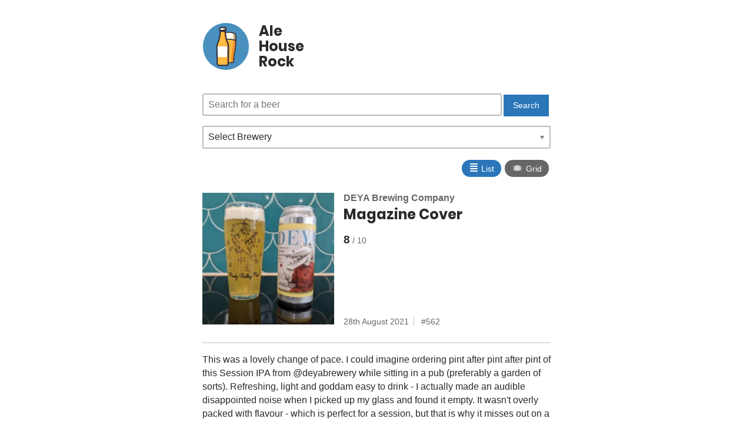

--- FILE ---
content_type: text/html; charset=UTF-8
request_url: https://alehouse.rocks/beer/magazine-cover-deya-brewing-company/
body_size: 8759
content:
<!DOCTYPE html>
<html lang="en">
<head>
	<meta charset="utf-8" />
	<title>Magazine Cover by DEYA Brewing Company - Ale House Rock - Honest beer reviews</title>
	<link rel="home" href="https://alehouse.rocks/" />

	<meta name="viewport" content="width=device-width,initial-scale=1,minimum-scale=1">

	<link rel="manifest" href="/site.webmanifest">

	<link rel="apple-touch-icon" sizes="57x57" href="/assets/img/apple-touch-icon-57x57.png">
	<link rel="apple-touch-icon" sizes="60x60" href="/assets/img/apple-touch-icon-60x60.png">
	<link rel="apple-touch-icon" sizes="72x72" href="/assets/img/apple-touch-icon-72x72.png">
	<link rel="apple-touch-icon" sizes="76x76" href="/assets/img/apple-touch-icon-76x76.png">
	<link rel="apple-touch-icon" sizes="114x114" href="/assets/img/apple-touch-icon-114x114.png">
	<link rel="apple-touch-icon" sizes="120x120" href="/assets/img/apple-touch-icon-120x120.png">
	<link rel="apple-touch-icon" sizes="144x144" href="/assets/img/apple-touch-icon-144x144.png">
	<link rel="apple-touch-icon" sizes="152x152" href="/assets/img/apple-touch-icon-152x152.png">
	<link rel="apple-touch-icon" sizes="180x180" href="/assets/img/apple-touch-icon-180x180.png">
	<link rel="icon" type="image/png" href="/assets/img/favicon_192.png" sizes="192x192">

	<link rel="canonical" href="https://alehouse.rocks/beer/magazine-cover-deya-brewing-company/" />
	<link rel="me" href="https://hachyderm.io/@mikestreety">

	<meta name="msapplication-square70x70logo" content="/assets/img/smalltile.png" />
	<meta name="msapplication-square150x150logo" content="/assets/img/mediumtile.png" />
	<meta name="msapplication-wide310x150logo" content="/assets/img/widetile.png" />
	<meta name="msapplication-square310x310logo" content="/assets/img/largetile.png" />

	<meta name="msapplication-TileColor" content="#4A90BE">
	<meta name="msapplication-config" content="/browserconfig.xml">
	<meta name="theme-color" content="#4A90BE">

	<meta name="description" content="This was a lovely change of pace. I could imagine ordering pint after pint after pint of this Session IPA from @deyabrewery while sitting in..."/>
	<meta name="author" content="Ale House Rock">

	<meta property="twitter:card" content="summary_large_image">
	<meta property="twitter:site" content="@mikestreety">
	<meta property="twitter:creator" content="@mikestreety">

	<meta property="og:type" content="website">
	<meta property="og:title" property="twitter:title" content="Magazine Cover by DEYA Brewing Company - Ale House Rock - Honest beer reviews">
	<meta property="og:description" property="twitter:description" content="This was a lovely change of pace. I could imagine ordering pint after pint after pint of this Session IPA from @deyabrewery while sitting in...">
	<meta property="og:url" content="https://alehouse.rocks/beer/magazine-cover-deya-brewing-company/">
	<meta property="og:site_name" content="Ale House Rock">
	
	<meta property="og:image" property="twitter:image" name="image" content="https://alehouse.rocks/images/beer/magazine-cover-deya-brewing-company/image.webp">
	<meta property="og:image:width" content="1000">
	<meta property="og:image:height" content="1000">
	
	
	
	<meta property="twitter:label1" value="Rating">
	<meta property="twitter:data1" value="8/10">
	
	
	
	<meta property="twitter:label2" value="Brewery">
	<meta property="twitter:data2" value="DEYA Brewing Company">
	
	
	
	<meta property="twitter:label3" value="Number">
	<meta property="twitter:data3" value="562">
	
	
	
	<meta property="twitter:label4" value="Posted">
	<meta property="twitter:data4" value="28th August 2021">
	
	
	
	
	
	
	
	<!-- Coil -->
	<meta name="monetization" content="$ilp.uphold.com/R6wFMN3kXQbL">

	<link rel="preload" href="/assets/css/style.css" as="style">
	<link rel="preload" href="/assets/fonts/poppins-v8-latin-700.woff2" as="font" type="font/woff2" crossorigin>

	<link rel="stylesheet" href="/assets/css/style.css">

	<script>
	if ('serviceWorker' in navigator) {
		navigator.serviceWorker.register('/sw.js?1');
	}
	</script>
</head>

<body >
	<div class="site" id="site" data-display="list">
		<header>
			<a href="/">
				<svg width="140" height="143" xmlns="http://www.w3.org/2000/svg" viewBox="0 0 140 143"><g fill="none" fill-rule="evenodd"><ellipse fill="#4A90BE" cx="70" cy="71.5" rx="70" ry="71.5" /><g fill-rule="nonzero"><path d="M99.94 52c-1.03-.33-12.755-3.791-22.933-3.791-10.146 0-21.902 3.461-22.933 3.791-.258-7.978.129-15.165 1.643-19.484 0 0 9.47-4.516 21.29-4.516 11.821 0 21.29 4.516 21.29 4.516C99.78 36.802 100.167 43.99 99.94 52" fill="#C7A36C" /><path d="M92.945 50.395c-2.622-.538-5.633-1.076-8.709-1.413-4.565-.941-9.55.337-14.86.337-4.597 0-10.198.874-14.374 1.681-.033-6.557.42-14.728 1.683-18.393 0 0 9.518-4.607 21.4-4.607 3.69 0 7.122.437 10.133 1.042 1.91.707 2.979 1.245 2.979 1.245 1.521 4.472 1.975 11.836 1.748 20.108" fill="#FFFBED" /><path d="M60.912 101.943c.646 6.24.904 12.146 1.033 15.668.065 1.88 1.648 3.389 3.586 3.389h24.873c1.939 0 3.522-1.476 3.586-3.389.13-3.657.42-9.897 1.13-16.406.615-5.57 5.686-42.81 5.88-48.313v-.034C99.966 52.523 88.208 49 78 49c-10.176 0-21.966 3.523-23 3.858v.034c.13 5.536 5.298 43.448 5.912 49.051" fill="#F78F2D" /><path d="M60.926 101.796c.652 6.259.912 12.18 1.042 15.714a3.52 3.52 0 0 0 1.173 2.49H82.32c1.953 0 3.549-1.48 3.614-3.399.13-3.667.423-9.926 1.14-16.454.618-5.586 5.73-42.937 5.926-48.455v-.034c-.651-.202-5.34-1.581-11.201-2.658-3.322.336-9.9.74-16.737 1.11-5.34 1.01-9.476 2.255-10.062 2.423v.034c.098 5.586 5.308 43.61 5.926 49.229" fill="#FDBB41" /><path d="M54.362 55c-.585 0-1.138-.422-1.3-1.055-.228-.774.195-1.618.91-1.865.52-.175 12.706-4.08 23.528-4.08s23.008 3.94 23.528 4.08c.715.247 1.138 1.056.91 1.865-.227.774-.975 1.23-1.722.985-.13-.036-12.317-3.975-22.748-3.975-10.4 0-22.619 3.94-22.749 3.975a1.09 1.09 0 0 1-.357.07" fill="#2F2C3D" /><path d="M90.022 122h-24.99c-2.694 0-4.868-2.073-4.965-4.715-.13-3.41-.422-9.998-1.169-16.82l-.097-.735C57.697 89.598 55.296 80 54.29 69.802c-1.006-10.199-2.532-28.59.486-37.285.13-.367.39-.635.714-.802.39-.2 9.964-4.715 22.037-4.715 12.073 0 21.648 4.548 22.037 4.715.325.167.584.435.714.802 3.018 8.728 1.33 27.253.454 37.552-.843 9.898-2.985 19.863-4.478 29.761l-2.727-.334c1.493-9.932 3.603-19.696 4.48-29.761 1.46-16.586 1.784-29.493-.13-35.713-2.143-.936-10.451-4.213-20.35-4.213-9.93 0-18.207 3.31-20.349 4.213-1.882 6.186-1.947 19.027-.162 35.445 1.006 10.2 2.92 19.63 4.414 29.427.032.167.065.334.065.501v.1c.032.235.065.435.065.67.714 6.553 1.038 12.84 1.2 17.053.033 1.137 1.006 2.007 2.207 2.007h24.99c1.201 0 2.175-.87 2.207-2.007.163-4.347.487-10.9 1.266-17.689l2.726.334c-.811 7.056-1.136 13.978-1.265 17.456 0 2.608-2.175 4.681-4.869 4.681" fill="#2F2C3D" /><path d="M72.806 50a90.547 90.547 0 0 0-4.806.745c.46 7.718 1.12 14.928 1.58 20.31.198 2.404 4.642 2.776 4.411 0C73.4 64.048 73.037 56.67 72.806 50m-6.965 2a97.64 97.64 0 0 0-2.841.594l1.333 18.623c.175 2.443 2.736 2.31 2.666 0-.14-5.481-.667-12.514-1.158-19.217" fill="#F78F2E" /><path d="M72.99 70.103c-.882-10.9-1.186-22.596-1.369-31.103-1.611.399-3.162.83-4.621 1.296.334 11.132 1.307 22.264 1.915 29.807.213 2.326 4.318 2.725 4.075 0m-7.991 1.079c-.182-8.28-1.121-20.161-1.545-29.182-.879.337-1.727.673-2.454.976l1.696 28.206c.152 2.49 2.363 2.356 2.303 0" fill="#FFF" /><path d="M72 51.217A687.36 687.36 0 0 1 71.69 39c-1.615.374-3.2.85-4.659 1.327 0 .136-.031.272-.031.409.124 3.811.31 7.589.528 11.264A96.667 96.667 0 0 1 72 51.217" fill="#FFF" /><path d="M74.258 56.769c-3.443-5.981-6.48-33.908-6.48-33.908H53.763s-3.038 27.967-6.48 33.908c-3.402 5.9-4.618 11.437-4.375 20.935.162 7.274.77 34.878 1.013 46.355.081 2.789 2.35 5.052 5.144 5.052h23.328c2.795 0 5.104-2.223 5.144-5.052.243-11.477.85-39.08 1.013-46.355.283-9.498-.932-15.075-4.293-20.935" fill="#F78F2D" /><path d="M63.064 22.861h-9.308S50.72 50.828 47.28 56.77c-3.4 5.9-4.613 11.437-4.37 20.935.161 7.274.768 34.878 1.011 46.355.081 2.789 2.348 5.052 5.14 5.052h18.657c2.793 0 5.1-2.223 5.14-5.052.243-11.477.85-39.08 1.012-46.355.203-9.498-1.012-15.035-4.37-20.935-3.4-5.981-6.436-33.908-6.436-33.908" fill="#FDBB41" /><path d="M42.895 77.796c.08 4.214.323 15.116.566 25.815H78.01c.243-10.699.486-21.6.567-25.815.04-2.513 0-4.742-.162-6.768H43.016c-.121 2.026-.162 4.255-.121 6.768" fill="#A78B6B" /><path d="M42.93 77.796l.04 1.58v.567c.122 5.107.324 14.469.526 23.668h29.815c.243-10.699.485-21.6.566-25.815.04-2.513 0-4.742-.162-6.768H43.052a71.877 71.877 0 0 0-.162 6.079v.526l.04.163z" fill="#FFF" /><path d="M72.037 131H48.955c-3.727 0-6.852-3.077-6.933-6.841l-1.001-46.432c-.2-9.716 1.041-15.666 4.568-21.9 2.645-4.615 5.33-25.585 6.171-33.236.08-.93.882-1.619 1.803-1.619h13.865c.922 0 1.684.688 1.804 1.62.841 7.69 3.526 28.62 6.17 33.234 3.567 6.235 4.81 12.185 4.57 21.9l-1.003 46.433c-.08 3.764-3.205 6.841-6.932 6.841zM55.167 24.575c-.722 6.477-3.327 27.568-6.452 33.033-3.246 5.667-4.288 10.93-4.088 19.997l1.002 46.432c.04 1.781 1.523 3.239 3.286 3.239h23.082c1.763 0 3.246-1.458 3.286-3.239l1.002-46.432c.2-9.108-.882-14.33-4.088-19.997-3.126-5.465-5.69-26.556-6.452-33.033H55.166z" fill="#2F2C3D" /><path d="M66.132 13.889H55.808a4.466 4.466 0 0 0-4.47 4.486v4.486h19.264v-4.486a4.466 4.466 0 0 0-4.47-4.486" fill="#FFFBED" /><path d="M65.686 13.889h-6.83c2.465 0 4.446 1.998 4.446 4.486v4.486h6.83v-4.486c0-2.488-1.98-4.486-4.446-4.486" fill="#C7A36C" /><path d="M70.213 24.75H51.257c-1 0-1.8-.823-1.8-1.85v-4.525c0-3.537 2.8-6.375 6.2-6.375h10.157c3.439 0 6.198 2.879 6.198 6.375v4.524c0 1.028-.8 1.851-1.8 1.851zm-17.156-3.743h15.316v-2.632c0-1.48-1.16-2.673-2.6-2.673H55.617c-1.44 0-2.6 1.192-2.6 2.673v2.632h.04zm14.746 6.104H53.197c-.52 0-.92-.41-.92-.944 0-.493.4-.945.92-.945h14.606c.48 0 .92.41.92.945 0 .533-.4.944-.92.944" fill="#2F2C3D" /></g></g></svg>
				<h1>Ale<br>House<br>Rock</h1>
			</a>
		</header>

		<main class="content">
			<aside class="filters">
				<form action="/search/" method="get">
					<input type="search" name="q" placeholder="Search for a beer" class="input" id="searchbox">
					<input type="submit" value="Search" class="button">
				</form>

				<label for="brewery">Select Brewery</label>
				<select class="brewerySearch" id="brewery" onchange="jumpto(this)">
					<option value="">Select Brewery</option>
					<option value="/brewery/3-sons-brewing-co/">3 Sons Brewing Co. (2)</option>
					<option value="/brewery/360-degree-brewing-company/">360° Brewing Company (4)</option>
					<option value="/brewery/abyss-brewing/">ABYSS Brewing (11)</option>
					<option value="/brewery/adnams/">Adnams (23)</option>
					<option value="/brewery/adur-brewery/">Adur Brewery (2)</option>
					<option value="/brewery/aldi-stores-germany-south-deutschland-sud/">ALDI Stores Germany South / Deutschland Süd (2)</option>
					<option value="/brewery/aldi/">ALDI Stores UK (29)</option>
					<option value="/brewery/allkin-brewing-company/">Allkin Brewing Company (3)</option>
					<option value="/brewery/alpha-delta-brewing/">Alpha Delta Brewing (2)</option>
					<option value="/brewery/amundsen-brewery/">Amundsen Brewery (3)</option>
					<option value="/brewery/arbor-ales/">Arbor Ales (5)</option>
					<option value="/brewery/arundel-brewery/">Arundel Brewery (9)</option>
					<option value="/brewery/asda/">Asda (2)</option>
					<option value="/brewery/bad-co-brewing-distilling-company/">BAD Co. - Brewing &amp; Distilling Company (5)</option>
					<option value="/brewery/badger-brewery-hall-woodhouse/">Badger Brewery (Hall &amp; Woodhouse) (12)</option>
					<option value="/brewery/badische-staatsbrauerei-rothaus/">Badische Staatsbrauerei Rothaus (2)</option>
					<option value="/brewery/bankss-beer/">Banks&#39;s Beer (2)</option>
					<option value="/brewery/baron-brewing/">Baron Brewing (3)</option>
					<option value="/brewery/bath-ales/">Bath Ales (2)</option>
					<option value="/brewery/beak-brewery/">Beak Brewery (65)</option>
					<option value="/brewery/beavertown/">Beavertown (9)</option>
					<option value="/brewery/big-hug-brewing/">Big Hug Brewing (2)</option>
					<option value="/brewery/bison-beer/">Bison Beer (2)</option>
					<option value="/brewery/black-sheep-brewery/">Black Sheep (6)</option>
					<option value="/brewery/black-tor-brewery/">Black Tor Brewery (3)</option>
					<option value="/brewery/boojum-and-snark/">Boojum And Snark (2)</option>
					<option value="/brewery/box-steam-brewery/">Box Steam Brewery (2)</option>
					<option value="/brewery/boxcar/">BOXCAR (2)</option>
					<option value="/brewery/brains-brewery/">Brains Brewery (6)</option>
					<option value="/brewery/brasserie-de-la-senne/">Brasserie de la Senne (3)</option>
					<option value="/brewery/brew-by-numbers/">Brew By Numbers (3)</option>
					<option value="/brewery/brewdog/">BrewDog (46)</option>
					<option value="/brewery/brewdog-usa/">BrewDog USA (3)</option>
					<option value="/brewery/brewgooder/">Brewgooder (3)</option>
					<option value="/brewery/briarbank-brewing-company/">Briarbank Brewing Company (2)</option>
					<option value="/brewery/burning-sky/">Burning Sky Brewery (13)</option>
					<option value="/brewery/burnt-mill-brewery/">Burnt Mill Brewery (5)</option>
					<option value="/brewery/butcombe-brewing-co/">Butcombe Brewing Co. (4)</option>
					<option value="/brewery/buxton-brewery/">Buxton Brewery (15)</option>
					<option value="/brewery/by-the-horns-brewing-co/">By The Horns Brewing Co. (2)</option>
					<option value="/brewery/camden-town-brewery/">Camden Town Brewery (2)</option>
					<option value="/brewery/cloak-and-dagger/">Cloak and Dagger (7)</option>
					<option value="/brewery/cloudwater/">Cloudwater Brew Co. (6)</option>
					<option value="/brewery/dark-star-brewing-co/">Dark Star Brewing Co. (4)</option>
					<option value="/brewery/dartmoor-brewery/">Dartmoor Brewery (2)</option>
					<option value="/brewery/delirium-huyghe-brewery/">Delirium - Huyghe Brewery (2)</option>
					<option value="/brewery/deya-brewing-company/">DEYA Brewing Company (24)</option>
					<option value="/brewery/drop-project/">Drop Project (3)</option>
					<option value="/brewery/drygate/">Drygate (2)</option>
					<option value="/brewery/duration-brewing/">Duration Brewing (9)</option>
					<option value="/brewery/eagle-brewery/">Eagle Brewery (formerly Charles Wells) (12)</option>
					<option value="/brewery/elusive-brewing/">Elusive Brewing (4)</option>
					<option value="/brewery/farm-yard-brew-co/">Farm Yard Brew Co (3)</option>
					<option value="/brewery/fierce-beer/">Fierce Beer (3)</option>
					<option value="/brewery/firebird-brewing-co/">Firebird Brewing Co (5)</option>
					<option value="/brewery/first-chop-brewing-arm/">First Chop Brewing Arm (2)</option>
					<option value="/brewery/flavourly/">Flavourly (4)</option>
					<option value="/brewery/floc/">Floc. (12)</option>
					<option value="/brewery/fourpure-brewing-company/">Fourpure Brewing Co (13)</option>
					<option value="/brewery/full-circle-brew-co/">Full Circle Brew Co (3)</option>
					<option value="/brewery/fullers-griffin-brewery/">Fuller&#39;s Griffin Brewery (3)</option>
					<option value="/brewery/fyne-ales/">Fyne Ales (2)</option>
					<option value="/brewery/garage-beer-co/">Garage Beer Co. (2)</option>
					<option value="/brewery/glasshouse-beer-co/">GlassHouse Beer Co (3)</option>
					<option value="/brewery/goose-island/">Goose Island Beer Co. (3)</option>
					<option value="/brewery/greene-king/">Greene King (8)</option>
					<option value="/brewery/guinness-open-gate-brewery-dublin/">Guinness Open Gate Brewery Dublin (2)</option>
					<option value="/brewery/gun-brewery/">Gun Brewery (10)</option>
					<option value="/brewery/hairy-dog-brewery/">Hairy Dog Brewery (2)</option>
					<option value="/brewery/hand-brew-co/">Hand Brew Co (12)</option>
					<option value="/brewery/harveys-brewery/">Harvey&#39;s Brewery (23)</option>
					<option value="/brewery/harviestoun-brewery/">Harviestoun Brewery (2)</option>
					<option value="/brewery/hepworth-co/">Hepworth &amp; Co (6)</option>
					<option value="/brewery/hogs-back-brewery/">Hogs Back Brewery (9)</option>
					<option value="/brewery/indie-rabble/">Indie Rabble (2)</option>
					<option value="/brewery/innis-gunn/">Innis &amp; Gunn (7)</option>
					<option value="/brewery/jennings-brewery/">Jennings Brewery (5)</option>
					<option value="/brewery/joseph-holt/">Joseph Holt (2)</option>
					<option value="/brewery/kona-brewing-hawaii/">Kona Brewing Hawaii (3)</option>
					<option value="/brewery/laine-brew-co/">Laine Brew Co (4)</option>
					<option value="/brewery/left-handed-giant/">Left Handed Giant (3)</option>
					<option value="/brewery/lervig-aktiebryggeri/">LERVIG (7)</option>
					<option value="/brewery/liberation-brewing-co/">Liberation Brewing Co (2)</option>
					<option value="/brewery/lidl/">Lidl GB (12)</option>
					<option value="/brewery/loch-lomond-brewery/">Loch Lomond Brewery (2)</option>
					<option value="/brewery/london-beer-factory/">London Beer Factory (4)</option>
					<option value="/brewery/long-man-brewery/">Long Man Brewery (6)</option>
					<option value="/brewery/lost-and-grounded-brewers/">Lost and Grounded Brewers (7)</option>
					<option value="/brewery/lost-pier-brewing/">Lost Pier Brewing (6)</option>
					<option value="/brewery/loud-shirt-brewing-company/">Loud Shirt Brewing Co (11)</option>
					<option value="/brewery/lymestone-brewery/">Lymestone Brewery (3)</option>
					<option value="/brewery/mad-squirrel-brewery/">Mad Squirrel Brewery (2)</option>
					<option value="/brewery/magic-rock-brewing/">Magic Rock Brewing (5)</option>
					<option value="/brewery/magnify-brewing-company/">Magnify Brewing Company (2)</option>
					<option value="/brewery/maltus-faber/">Maltus Faber (7)</option>
					<option value="/brewery/marble-beers-ltd/">Marble Beers Ltd (2)</option>
					<option value="/brewery/marks-and-spencer/">Marks &amp; Spencer (22)</option>
					<option value="/brewery/marstons-brewery/">Marston&#39;s Brewery (18)</option>
					<option value="/brewery/meantime-brewing-company/">Meantime Brewing Company (7)</option>
					<option value="/brewery/merakai-brewing-co/">Merakai Brewing Co. (3)</option>
					<option value="/brewery/mikkeller/">Mikkeller (6)</option>
					<option value="/brewery/missing-link-brewing/">Missing Link Brewing (11)</option>
					<option value="/brewery/modest-beer/">Modest Beer (8)</option>
					<option value="/brewery/moor-beer-company/">Moor Beer Company (2)</option>
					<option value="/brewery/newbarns-brewery/">Newbarns Brewery (2)</option>
					<option value="/brewery/north-brewing-co/">North (9)</option>
					<option value="/brewery/northern-monk/">Northern Monk (33)</option>
					<option value="/brewery/oakham-ales/">Oakham Ales (4)</option>
					<option value="/brewery/llenaut/">Õllenaut (2)</option>
					<option value="/brewery/only-with-love/">Only With Love (4)</option>
					<option value="/brewery/orkney-brewery/">Orkney Brewery (3)</option>
					<option value="/brewery/other-half-brewing-co/">Other Half Brewing Co. (2)</option>
					<option value="/brewery/overtone-brewing-co/">Overtone Brewing Co (11)</option>
					<option value="/brewery/padstow-brewing-company/">Padstow Brewing Company (6)</option>
					<option value="/brewery/palmers-brewery/">Palmers Brewery (5)</option>
					<option value="/brewery/people-like-us/">People Like Us (3)</option>
					<option value="/brewery/phantom-brewing-co/">Phantom Brewing Co. (5)</option>
					<option value="/brewery/play-brew-co/">PLAY BREW CO̠ (2)</option>
					<option value="/brewery/pollys-brew-co/">Polly&#39;s Brew Co. (9)</option>
					<option value="/brewery/pomona-island-brew-co/">Pomona Island Brew Co. (2)</option>
					<option value="/brewery/pressure-drop-brewing/">Pressure Drop Brewing (5)</option>
					<option value="/brewery/pretty-decent-beer-co/">Pretty Decent Beer Co (6)</option>
					<option value="/brewery/purity-brewing-co/">Purity Brewing Co. (3)</option>
					<option value="/brewery/quantock-brewery/">Quantock Brewery (8)</option>
					<option value="/brewery/red-rock-brewery/">Red Rock Brewery (2)</option>
					<option value="/brewery/ringwood-brewery/">Ringwood Brewery (6)</option>
					<option value="/brewery/riverside-brewery/">Riverside Brewery (8)</option>
					<option value="/brewery/rivington-brewing-co/">Rivington Brewing Co (2)</option>
					<option value="/brewery/robinsons-brewery/">Robinsons Brewery (8)</option>
					<option value="/brewery/sainsburys/">Sainsbury&#39;s (6)</option>
					<option value="/brewery/saint-mars-of-the-desert/">Saint Mars Of The Desert (3)</option>
					<option value="/brewery/salt-beer-factory/">SALT (6)</option>
					<option value="/brewery/saltdean-brewery/">Saltdean Brewery (4)</option>
					<option value="/brewery/seven-bro7hers-brewery/">Seven Bro7hers Brewery (3)</option>
					<option value="/brewery/sharps-brewery/">Sharp&#39;s Brewery (6)</option>
					<option value="/brewery/shepherd-neame/">Shepherd Neame (19)</option>
					<option value="/brewery/shipyard-brewing-company/">Shipyard Brewing Company (2)</option>
					<option value="/brewery/sierra-nevada-brewing-co/">Sierra Nevada Brewing Co. (2)</option>
					<option value="/brewery/silver-rocket-brewing/">Silver Rocket Brewing (3)</option>
					<option value="/brewery/simple-things-fermentations/">Simple Things Fermentations (3)</option>
					<option value="/brewery/siren-craft-brew/">Siren Craft Brew (5)</option>
					<option value="/brewery/skinners-brewery/">Skinner&#39;s Brewery (3)</option>
					<option value="/brewery/st-austell-brewery/">St Austell Brewery (9)</option>
					<option value="/brewery/st-peters-brewery-co/">St. Peter’s Brewery Co. (2)</option>
					<option value="/brewery/sunken-knave/">Sunken Knave (2)</option>
					<option value="/brewery/sureshot-brewing/">Sureshot Brewing (25)</option>
					<option value="/brewery/swannay-brewery/">Swannay Brewery (3)</option>
					<option value="/brewery/the-garden-brewery/">The Garden Brewery (2)</option>
					<option value="/brewery/the-gipsy-hill-brewing-co/">The Gipsy Hill Brewing Co. (8)</option>
					<option value="/brewery/the-kernel-brewery/">The Kernel Brewery (5)</option>
					<option value="/brewery/the-queer-brewing-project/">The Queer Brewing Project (3)</option>
					<option value="/brewery/the-white-hag-irish-brewing-company/">The White Hag Irish Brewing Company (4)</option>
					<option value="/brewery/the-wild-beer-co/">The Wild Beer Co (7)</option>
					<option value="/brewery/thornbridge-brewery/">Thornbridge Brewery (5)</option>
					<option value="/brewery/timothy-taylors-brewery/">Timothy Taylor&#39;s Brewery (2)</option>
					<option value="/brewery/tiny-rebel-brewing-co/">Tiny Rebel Brewing Co (3)</option>
					<option value="/brewery/toast-brewing/">Toast Brewing (3)</option>
					<option value="/brewery/tooth-claw-brewing/">Tooth &amp; Claw Brewing (2)</option>
					<option value="/brewery/track-brewing-company/">Track Brewing Company (8)</option>
					<option value="/brewery/twickenham-fine-ales/">Twickenham Fine Ales (2)</option>
					<option value="/brewery/two-flints-brewery/">Two Flints Brewery (4)</option>
					<option value="/brewery/unbarred-brewery/">UnBarred Brewery (21)</option>
					<option value="/brewery/utopian-brewing-ltd/">Utopian Brewing Ltd (6)</option>
					<option value="/brewery/vault-city-brewing/">Vault City Brewing (2)</option>
					<option value="/brewery/verdant-brewing-company/">Verdant Brewing Co (17)</option>
					<option value="/brewery/vibrant-forest-brewery/">Vibrant Forest Brewery (5)</option>
					<option value="/brewery/vocation-brewery/">Vocation Brewery (10)</option>
					<option value="/brewery/weekend-project/">weekend project (3)</option>
					<option value="/brewery/westerham-brewery/">Westerham Brewery Company Ltd. (4)</option>
					<option value="/brewery/whiplash/">Whiplash (2)</option>
					<option value="/brewery/williams-brothers-brewing-co/">Williams Brothers Brewing Co. (9)</option>
					<option value="/brewery/wiper-and-true/">Wiper And True (6)</option>
					<option value="/brewery/wolfox/">Wolfox (3)</option>
					<option value="/brewery/wychwood-brewery/">Wychwood Brewery (14)</option>
					<option value="/brewery/yonder-brewing-blending/">Yonder Brewing (2)</option>
				</select>
				<div class="displayType">
					<button class="displayList" onclick="changeDisplay('list')"><span>≣</span> List</button>
					<button class="displayGrid" onclick="changeDisplay('grid')"><span>⩩</span> Grid</button>
				</div>
			</aside>
			<main class="singlebeer">
	<div class="wrapper">
		<a href="/images/beer/magazine-cover-deya-brewing-company/image.webp">
			<img src="/images/beer/magazine-cover-deya-brewing-company/thumbnail.webp" width="200" height="200" loading="lazy" alt="DEYA Brewing Company - Magazine Cover">
		</a>
		<div class="content">
			<div>
				
				<a href="/brewery/deya-brewing-company/" class="brewery">DEYA Brewing Company</a>
				
			</div>
			<div class="title">Magazine Cover</div>
			<div class="rating">8</div>
			<div class="meta">
				<div>28th August 2021</div>
				<div class="number">562</div>
			</div>
		</div>
	</div>
	<p>This was a lovely change of pace. I could imagine ordering pint after pint after pint of this Session IPA from @deyabrewery while sitting in a pub (preferably a garden of sorts). Refreshing, light and goddam easy to drink - I actually made an audible disappointed noise when I picked up my glass and found it empty. It wasn&#39;t overly packed with flavour - which is perfect for a session, but that is why it misses out on a point.</p>

	
	<p><strong>Style:</strong>
		<a href="/style/pale-ale-new-england-hazy/">Pale Ale - New England / Hazy</a>
	</p>
	

	
	<p><strong>ABV:</strong>
		4.2%
	</p>
	

	

	


	<p><small><a href="https://www.instagram.com/p/CTIgTWCKHJD/">View original post</a></small></p>

	
	<h2>Brewery</h2>
	<ul class="list listSmall">
		
		<li>
			<a href="/brewery/deya-brewing-company/" title="DEYA Brewing Company">
				
				<img src="/images/brewery/deya-brewing-company/image.webp" width="150" height="150" loading="lazy" alt="DEYA Brewing Company">
				
			</a>
			<div class="content">
				<a href="/brewery/deya-brewing-company/" class="title">DEYA Brewing Company</a>
				
				<div class="location">Cheltenham, Gloucestershire England</div>
				
			</div>
		</li>
		
	</ul>
	
</main>
<nav>
	<h2>View other beers</h2>
	<ul class="list listSmall">
		
			
			<li>
	<a href="/beer/experience-in-the-field-of-raptors-sureshot-brewing/" title="Experience In the Field of Raptors">
		<img src="/images/beer/experience-in-the-field-of-raptors-sureshot-brewing/thumbnail.webp" width="150" height="150" loading="lazy" alt="Sureshot Brewing - Experience In the Field of Raptors">
	</a>
	<div class="content">
		<div class="breweries">
		
		<a href="/brewery/sureshot-brewing/" class="brewery">Sureshot Brewing</a>
		
		</div>
		<a href="/beer/experience-in-the-field-of-raptors-sureshot-brewing/" class="title">Experience In the Field of Raptors</a>
		<div class="rating">9</div>
		<div class="meta">
			<div class="number">1126 - 11th January 2026</div>
		</div>
	</div>
</li>

		
		
		
			
			<li>
	<a href="/beer/melo-beak-brewery-deya-brewing-company/" title="Melo">
		<img src="/images/beer/melo-beak-brewery-deya-brewing-company/thumbnail.webp" width="150" height="150" loading="lazy" alt="Beak Brewery and DEYA Brewing Company - Melo">
	</a>
	<div class="content">
		<div class="breweries">
		
		<a href="/brewery/beak-brewery/" class="brewery">Beak Brewery</a>, 
		
		<a href="/brewery/deya-brewing-company/" class="brewery">DEYA Brewing Company</a>
		
		</div>
		<a href="/beer/melo-beak-brewery-deya-brewing-company/" class="title">Melo</a>
		<div class="rating">7</div>
		<div class="meta">
			<div class="number">1046 - 18th June 2025</div>
		</div>
	</div>
</li>

		
	</ul>
</nav>

		</main>

		<footer class="footer">
			<div class="container">
				<p><a href="/stats/">Stats</a> | <a href="/breweries/">View all breweries</a> | <a href="/beers/">View all beers</a> | <a href="/styles/">View all styles</a> | <a href="/rss">RSS Feed</a></p>
				<p><a class="h-card" rel="me" href="https://alehouse.rocks">Ale House Rock</a> is made & reviewed by <a class="h-card" rel="me" href="https://www.mikestreety.co.uk">Mike Street</a> | View the code on <a href="https://gitlab.com/mikestreety-sites/ale-house-rock">Gitlab</a></p>
			</div>
		</footer>
	</div>

	<script>
	function jumpto(item) {
		if (item.value) {
			document.location.href = item.value;
		}
	}

	function changeDisplay(type) {
		window.localStorage.setItem('displayType', type);
		document.getElementById('site').dataset.display = type;
	}

	if(window.localStorage.getItem('displayType')) {
		changeDisplay(window.localStorage.getItem('displayType'));
	}
	</script>

	<script data-schema="Organization" type="application/ld+json">{"@context":"http:\/\/schema.org","@type":"Organization","name":"Ale House Rock","url":"https://alehouse.rocks","logo":"https://alehouse.rocks/assets/img/logo.png"}</script>
	<script data-schema="WebSite" type="application/ld+json">{"@context":"http:\/\/schema.org","@type":"WebSite","name":"Ale House Rock","url":"https://alehouse.rocks"}</script>

<script defer src="https://static.cloudflareinsights.com/beacon.min.js/vcd15cbe7772f49c399c6a5babf22c1241717689176015" integrity="sha512-ZpsOmlRQV6y907TI0dKBHq9Md29nnaEIPlkf84rnaERnq6zvWvPUqr2ft8M1aS28oN72PdrCzSjY4U6VaAw1EQ==" data-cf-beacon='{"version":"2024.11.0","token":"617423a19aea4500addcf5a349637074","r":1,"server_timing":{"name":{"cfCacheStatus":true,"cfEdge":true,"cfExtPri":true,"cfL4":true,"cfOrigin":true,"cfSpeedBrain":true},"location_startswith":null}}' crossorigin="anonymous"></script>
</body>
</html>
